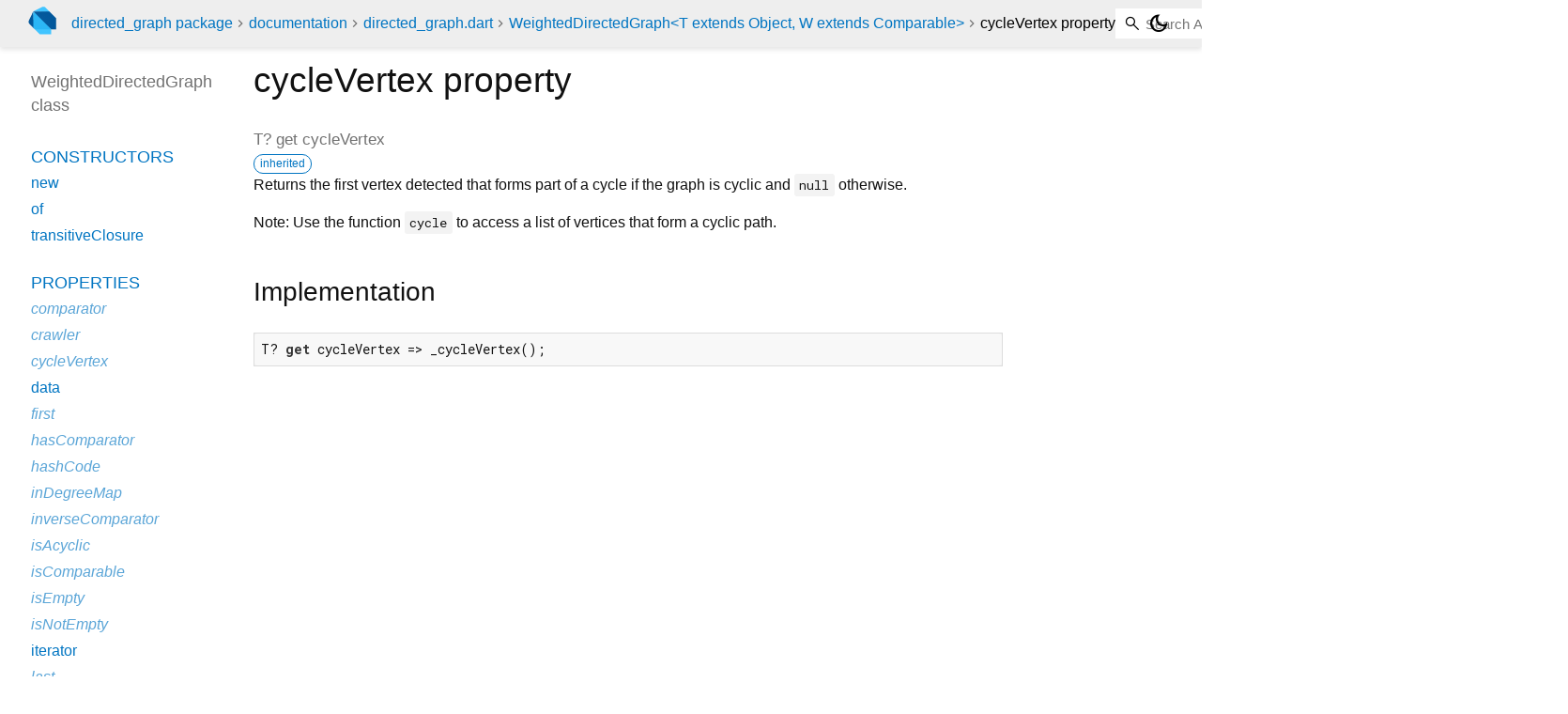

--- FILE ---
content_type: text/html; charset="utf-8"
request_url: https://pub.dev/documentation/directed_graph/latest/directed_graph/WeightedDirectedGraph/cycleVertex.html
body_size: 1625
content:
<!DOCTYPE html>
<html lang="en"><head><meta name="robots" content="noindex"/><script type="text/javascript" src="https://www.googletagmanager.com/gtm.js?id=GTM-MX6DBN9" async="async"></script><script type="text/javascript" src="/static/hash-a6jh3avn/js/gtm.js"></script><meta charset="utf-8"/><meta http-equiv="X-UA-Compatible" content="IE=edge"/><meta name="viewport" content="width=device-width, height=device-height, initial-scale=1, user-scalable=no"/><meta name="generator" content="made with love by dartdoc"/><meta name="description" content="API docs for the cycleVertex property from the WeightedDirectedGraph class, for the Dart programming language."/><title>cycleVertex property - WeightedDirectedGraph class - directed_graph library - Dart API</title><link rel="canonical" href="https://pub.dev/documentation/directed_graph/latest/directed_graph/WeightedDirectedGraph/cycleVertex.html"/><link rel="preconnect" href="https://fonts.gstatic.com"/><link rel="stylesheet" href="https://fonts.googleapis.com/css2?family=Roboto+Mono:ital,wght@0,300;0,400;0,500;0,700;1,400&amp;display=swap"/><link rel="stylesheet" href="https://fonts.googleapis.com/css2?family=Material+Symbols+Outlined:opsz,wght,FILL,GRAD@24,400,0,0"/><link rel="stylesheet" href="/static/hash-a6jh3avn/css/dartdoc.css"/><link rel="icon" href="/favicon.ico?hash=nk4nss8c7444fg0chird9erqef2vkhb8"/></head><body class="light-theme" data-base-href="../../" data-using-base-href="false"><noscript><iframe src="https://www.googletagmanager.com/ns.html?id=GTM-MX6DBN9" height="0" width="0" style="display:none;visibility:hidden"></iframe></noscript><script src="/static/hash-a6jh3avn/js/dark-init.js"></script><div id="overlay-under-drawer"></div><header id="title"><span id="sidenav-left-toggle" class="material-symbols-outlined" role="button" tabindex="0">menu</span><a class="hidden-xs" href="/"><img src="/static/hash-a6jh3avn/img/dart-logo.svg" alt="" width="30" height="30" role="presentation" aria-label="Go to the landing page of pub.dev" style="height: 30px; margin-right: 1em;"/></a><ol class="breadcrumbs gt-separated dark hidden-xs"><li><a href="/packages/directed_graph">directed_graph package</a></li><li><a href="../../index.html">documentation</a></li><li><a href="../../directed_graph/">directed_graph.dart</a></li><li><a href="../../directed_graph/WeightedDirectedGraph-class.html">WeightedDirectedGraph&lt;T extends Object, W extends Comparable&gt;</a></li><li class="self-crumb">cycleVertex property</li></ol><div class="self-name">cycleVertex property</div><form class="search navbar-right" role="search"><input id="search-box" class="form-control typeahead" type="text" placeholder="Loading search..." autocomplete="off"/></form><button id="theme-button" class="toggle" aria-label="Light and dark mode toggle" title="Toggle between light and dark mode"><span id="dark-theme-button" class="material-symbols-outlined" aria-hidden="true">dark_mode</span><span id="light-theme-button" class="material-symbols-outlined" aria-hidden="true">light_mode</span></button></header><main><div id="dartdoc-main-content" class="main-content" data-above-sidebar="directed_graph/WeightedDirectedGraph-class-sidebar.html" data-below-sidebar="">
    <div>
<h1><span class="kind-property">cycleVertex</span> property 
</h1></div>

    

    
        
  <div id="getter">
    <div class="multi-line-signature">
      
      <span class="returntype">T?</span>
      get
      <span class="name ">cycleVertex</span>
      <div class="features"><span class="feature">inherited</span></div>

    </div>
    
<div class="desc markdown markdown-body">
  <p>Returns the first vertex detected that forms part of a cycle if
the graph is cyclic and <code>null</code> otherwise.</p>
<p>Note: Use the function <code>cycle</code> to access a list of vertices
that form a cyclic path.</p>
</div>

    
<div class="summary source-code" id="source">
  <h2><span>Implementation</span></h2>
  <pre class="language-dart"><code class="language-dart">T? get cycleVertex =&gt; _cycleVertex();</code></pre>
</div>

  </div>


</div><div id="dartdoc-sidebar-left" class="sidebar sidebar-offcanvas-left"><header id="header-search-sidebar" class="hidden-l"><form class="search-sidebar" role="search"><input id="search-sidebar" class="form-control typeahead" type="text" placeholder="Loading search..." autocomplete="off"/></form></header><ol id="sidebar-nav" class="breadcrumbs gt-separated dark hidden-l"><li><a href="/packages/directed_graph">directed_graph package</a></li><li><a href="../../index.html">documentation</a></li><li><a href="../../directed_graph/">directed_graph</a></li><li><a href="../../directed_graph/WeightedDirectedGraph-class.html">WeightedDirectedGraph&lt;T extends Object, W extends Comparable&gt;</a></li><li class="self-crumb">cycleVertex property</li></ol>
  <!-- The search input and breadcrumbs below are only responsively visible at low resolutions. -->



  <h5>WeightedDirectedGraph class</h5>
  <div id="dartdoc-sidebar-left-content"></div>
</div><div id="dartdoc-sidebar-right" class="sidebar sidebar-offcanvas-right">
</div></main><footer><span class="no-break">directed_graph 0.5.0</span></footer><script src="/static/hash-a6jh3avn/dartdoc/resources/highlight.pack.js"></script><script src="/static/hash-a6jh3avn/dartdoc/resources/docs.dart.js"></script></body></html>

--- FILE ---
content_type: text/html; charset="utf-8"
request_url: https://pub.dev/documentation/directed_graph/latest/directed_graph/WeightedDirectedGraph-class-sidebar.html
body_size: 125
content:
<ol>

      <li class="section-title"><a href="directed_graph/WeightedDirectedGraph-class.html#constructors">Constructors</a></li>
        <li><a href="directed_graph/WeightedDirectedGraph/WeightedDirectedGraph.html">new</a></li>
        <li><a href="directed_graph/WeightedDirectedGraph/WeightedDirectedGraph.of.html">of</a></li>
        <li><a href="directed_graph/WeightedDirectedGraph/WeightedDirectedGraph.transitiveClosure.html">transitiveClosure</a></li>


    
        <li class="section-title">
          <a href="directed_graph/WeightedDirectedGraph-class.html#instance-properties">Properties</a>
        </li>
          
<li class="inherited">
  <a href="directed_graph/WeightedDirectedGraph/comparator.html">comparator</a>
</li>
          
<li class="inherited">
  <a href="directed_graph/WeightedDirectedGraph/crawler.html">crawler</a>
</li>
          
<li class="inherited">
  <a href="directed_graph/WeightedDirectedGraph/cycleVertex.html">cycleVertex</a>
</li>
          
<li>
  <a href="directed_graph/WeightedDirectedGraph/data.html">data</a>
</li>
          
<li class="inherited">
  <a href="https://api.dart.dev/stable/3.10.7/dart-core/Iterable/first.html">first</a>
</li>
          
<li class="inherited">
  <a href="directed_graph/WeightedDirectedGraph/hasComparator.html">hasComparator</a>
</li>
          
<li class="inherited">
  <a href="https://api.dart.dev/stable/3.10.7/dart-core/Object/hashCode.html">hashCode</a>
</li>
          
<li class="inherited">
  <a href="directed_graph/WeightedDirectedGraph/inDegreeMap.html">inDegreeMap</a>
</li>
          
<li class="inherited">
  <a href="directed_graph/WeightedDirectedGraph/inverseComparator.html">inverseComparator</a>
</li>
          
<li class="inherited">
  <a href="directed_graph/WeightedDirectedGraph/isAcyclic.html">isAcyclic</a>
</li>
          
<li class="inherited">
  <a href="directed_graph/WeightedDirectedGraph/isComparable.html">isComparable</a>
</li>
          
<li class="inherited">
  <a href="https://api.dart.dev/stable/3.10.7/dart-core/Iterable/isEmpty.html">isEmpty</a>
</li>
          
<li class="inherited">
  <a href="https://api.dart.dev/stable/3.10.7/dart-core/Iterable/isNotEmpty.html">isNotEmpty</a>
</li>
          
<li>
  <a href="directed_graph/WeightedDirectedGraph/iterator.html">iterator</a>
</li>
          
<li class="inherited">
  <a href="https://api.dart.dev/stable/3.10.7/dart-core/Iterable/last.html">last</a>
</li>
          
<li class="inherited">
  <a href="https://api.dart.dev/stable/3.10.7/dart-core/Iterable/length.html">length</a>
</li>
          
<li class="inherited">
  <a href="directed_graph/WeightedDirectedGraph/outDegreeMap.html">outDegreeMap</a>
</li>
          
<li class="inherited">
  <a href="https://api.dart.dev/stable/3.10.7/dart-core/Object/runtimeType.html">runtimeType</a>
</li>
          
<li class="inherited">
  <a href="https://api.dart.dev/stable/3.10.7/dart-core/Iterable/single.html">single</a>
</li>
          
<li class="inherited">
  <a href="directed_graph/WeightedDirectedGraph/sortedVertices.html">sortedVertices</a>
</li>
          
<li>
  <a href="directed_graph/WeightedDirectedGraph/summation.html">summation</a>
</li>
          
<li>
  <a href="directed_graph/WeightedDirectedGraph/transitiveWeightedEdges.html">transitiveWeightedEdges</a>
</li>
          
<li>
  <a href="directed_graph/WeightedDirectedGraph/vertices.html">vertices</a>
</li>
          
<li>
  <a href="https://api.dart.dev/stable/3.10.7/dart-core/FutureIterable/wait.html">wait</a>
      <sup class="muted" title="Available on Iterable<Future<T>>">(ext)</sup>
</li>
          
<li>
  <a href="directed_graph/WeightedDirectedGraph/weight.html">weight</a>
</li>
          
<li>
  <a href="directed_graph/WeightedDirectedGraph/zero.html">zero</a>
</li>

        <li class="section-title"><a href="directed_graph/WeightedDirectedGraph-class.html#instance-methods">Methods</a></li>
          
<li>
  <a href="directed_graph/WeightedDirectedGraph/addEdge.html">addEdge</a>
</li>
          
<li>
  <a href="directed_graph/WeightedDirectedGraph/addEdges.html">addEdges</a>
</li>
          
<li class="inherited">
  <a href="https://api.dart.dev/stable/3.10.7/dart-core/Iterable/any.html">any</a>
</li>
          
<li>
  <a href="https://api.dart.dev/stable/3.10.7/dart-core/EnumByName/asNameMap.html">asNameMap</a>
      <sup class="muted" title="Available on Iterable<T>">(ext)</sup>
</li>
          
<li>
  <a href="https://api.dart.dev/stable/3.10.7/dart-core/EnumByName/byName.html">byName</a>
      <sup class="muted" title="Available on Iterable<T>">(ext)</sup>
</li>
          
<li class="inherited">
  <a href="https://api.dart.dev/stable/3.10.7/dart-core/Iterable/cast.html">cast</a>
</li>
          
<li>
  <a href="directed_graph/WeightedDirectedGraph/clear.html">clear</a>
</li>
          
<li class="inherited">
  <a href="https://api.dart.dev/stable/3.10.7/dart-core/Iterable/contains.html">contains</a>
</li>
          
<li class="inherited">
  <a href="directed_graph/WeightedDirectedGraph/cycle.html">cycle</a>
</li>
          
<li>
  <a href="directed_graph/WeightedDirectedGraph/edgeExists.html">edgeExists</a>
</li>
          
<li>
  <a href="directed_graph/WeightedDirectedGraph/edges.html">edges</a>
</li>
          
<li class="inherited">
  <a href="https://api.dart.dev/stable/3.10.7/dart-core/Iterable/elementAt.html">elementAt</a>
</li>
          
<li class="inherited">
  <a href="https://api.dart.dev/stable/3.10.7/dart-core/Iterable/every.html">every</a>
</li>
          
<li class="inherited">
  <a href="https://api.dart.dev/stable/3.10.7/dart-core/Iterable/expand.html">expand</a>
</li>
          
<li class="inherited">
  <a href="https://api.dart.dev/stable/3.10.7/dart-core/Iterable/firstWhere.html">firstWhere</a>
</li>
          
<li class="inherited">
  <a href="https://api.dart.dev/stable/3.10.7/dart-core/Iterable/fold.html">fold</a>
</li>
          
<li class="inherited">
  <a href="https://api.dart.dev/stable/3.10.7/dart-core/Iterable/followedBy.html">followedBy</a>
</li>
          
<li class="inherited">
  <a href="https://api.dart.dev/stable/3.10.7/dart-core/Iterable/forEach.html">forEach</a>
</li>
          
<li>
  <a href="directed_graph/WeightedDirectedGraph/heaviestPath.html">heaviestPath</a>
</li>
          
<li class="inherited">
  <a href="directed_graph/WeightedDirectedGraph/inDegree.html">inDegree</a>
</li>
          
<li class="inherited">
  <a href="https://api.dart.dev/stable/3.10.7/dart-core/Iterable/join.html">join</a>
</li>
          
<li class="inherited">
  <a href="https://api.dart.dev/stable/3.10.7/dart-core/Iterable/lastWhere.html">lastWhere</a>
</li>
          
<li>
  <a href="directed_graph/WeightedDirectedGraph/lightestPath.html">lightestPath</a>
</li>
          
<li class="inherited">
  <a href="directed_graph/WeightedDirectedGraph/localSources.html">localSources</a>
</li>
          
<li class="inherited">
  <a href="https://api.dart.dev/stable/3.10.7/dart-core/Iterable/map.html">map</a>
</li>
          
<li class="inherited">
  <a href="https://api.dart.dev/stable/3.10.7/dart-core/Object/noSuchMethod.html">noSuchMethod</a>
</li>
          
<li class="inherited">
  <a href="directed_graph/WeightedDirectedGraph/outDegree.html">outDegree</a>
</li>
          
<li class="inherited">
  <a href="directed_graph/WeightedDirectedGraph/path.html">path</a>
</li>
          
<li class="inherited">
  <a href="directed_graph/WeightedDirectedGraph/paths.html">paths</a>
</li>
          
<li class="inherited">
  <a href="directed_graph/WeightedDirectedGraph/quasiTopologicalOrdering.html">quasiTopologicalOrdering</a>
</li>
          
<li class="inherited">
  <a href="directed_graph/WeightedDirectedGraph/reachableVertices.html">reachableVertices</a>
</li>
          
<li class="inherited">
  <a href="https://api.dart.dev/stable/3.10.7/dart-core/Iterable/reduce.html">reduce</a>
</li>
          
<li>
  <a href="directed_graph/WeightedDirectedGraph/remove.html">remove</a>
</li>
          
<li>
  <a href="directed_graph/WeightedDirectedGraph/removeEdges.html">removeEdges</a>
</li>
          
<li>
  <a href="directed_graph/WeightedDirectedGraph/removeIncomingEdges.html">removeIncomingEdges</a>
</li>
          
<li class="inherited">
  <a href="directed_graph/WeightedDirectedGraph/reverseQuasiTopologicalOrdering.html">reverseQuasiTopologicalOrdering</a>
</li>
          
<li class="inherited">
  <a href="directed_graph/WeightedDirectedGraph/reverseTopologicalOrdering.html">reverseTopologicalOrdering</a>
</li>
          
<li class="inherited">
  <a href="directed_graph/WeightedDirectedGraph/shortestPath.html">shortestPath</a>
</li>
          
<li class="inherited">
  <a href="directed_graph/WeightedDirectedGraph/shortestPaths.html">shortestPaths</a>
</li>
          
<li class="inherited">
  <a href="https://api.dart.dev/stable/3.10.7/dart-core/Iterable/singleWhere.html">singleWhere</a>
</li>
          
<li class="inherited">
  <a href="https://api.dart.dev/stable/3.10.7/dart-core/Iterable/skip.html">skip</a>
</li>
          
<li class="inherited">
  <a href="https://api.dart.dev/stable/3.10.7/dart-core/Iterable/skipWhile.html">skipWhile</a>
</li>
          
<li>
  <a href="directed_graph/WeightedDirectedGraph/sortEdges.html">sortEdges</a>
</li>
          
<li>
  <a href="directed_graph/WeightedDirectedGraph/sortEdgesByWeight.html">sortEdgesByWeight</a>
</li>
          
<li class="inherited">
  <a href="directed_graph/WeightedDirectedGraph/stronglyConnectedComponents.html">stronglyConnectedComponents</a>
</li>
          
<li class="inherited">
  <a href="https://api.dart.dev/stable/3.10.7/dart-core/Iterable/take.html">take</a>
</li>
          
<li class="inherited">
  <a href="https://api.dart.dev/stable/3.10.7/dart-core/Iterable/takeWhile.html">takeWhile</a>
</li>
          
<li class="inherited">
  <a href="https://api.dart.dev/stable/3.10.7/dart-core/Iterable/toList.html">toList</a>
</li>
          
<li class="inherited">
  <a href="directed_graph/WeightedDirectedGraph/topologicalOrdering.html">topologicalOrdering</a>
</li>
          
<li class="inherited">
  <a href="https://api.dart.dev/stable/3.10.7/dart-core/Iterable/toSet.html">toSet</a>
</li>
          
<li>
  <a href="directed_graph/WeightedDirectedGraph/toString.html">toString</a>
</li>
          
<li>
  <a href="directed_graph/WeightedDirectedGraph/updateCache.html">updateCache</a>
</li>
          
<li>
  <a href="directed_graph/WeightedDirectedGraph/vertexExists.html">vertexExists</a>
</li>
          
<li>
  <a href="directed_graph/WeightedDirectedGraph/weightAlong.html">weightAlong</a>
</li>
          
<li class="inherited">
  <a href="https://api.dart.dev/stable/3.10.7/dart-core/Iterable/where.html">where</a>
</li>
          
<li class="inherited">
  <a href="https://api.dart.dev/stable/3.10.7/dart-core/Iterable/whereType.html">whereType</a>
</li>

        <li class="section-title inherited"><a href="directed_graph/WeightedDirectedGraph-class.html#operators">Operators</a></li>
          
<li class="inherited">
  <a href="https://api.dart.dev/stable/3.10.7/dart-core/Object/operator_equals.html">operator ==</a>
</li>

    

    


</ol>
